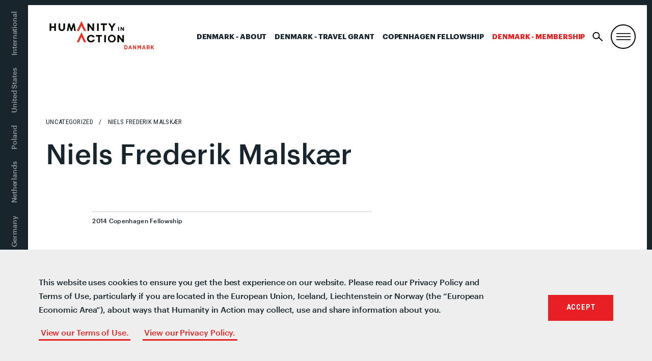

--- FILE ---
content_type: text/html; charset=UTF-8
request_url: https://humanityinaction.org/person/niels-frederik-malskaer/?lang=nl
body_size: 15244
content:
<!doctype html>
<!--[if lt IE 7]><html class="no-js no-svg ie ie6 lt-ie9 lt-ie8 lt-ie7" lang="nl-NL"> <![endif]-->
<!--[if IE 7]><html class="no-js no-svg ie ie7 lt-ie9 lt-ie8" lang="nl-NL"> <![endif]-->
<!--[if IE 8]><html class="no-js no-svg ie ie8 lt-ie9" lang="nl-NL"> <![endif]-->
<!--[if gt IE 8]><!--><html class="no-js no-svg" lang="nl-NL"> <!--<![endif]-->
<head>
	<meta charset="UTF-8" />
		<title>Niels Frederik Malskær - Humanity in Action</title>
		<link href="https://fonts.googleapis.com/css?family=Roboto+Condensed:400,600,700" rel="stylesheet">
	<link rel="stylesheet" href="/wp-content/themes/hia/assets/css/style.css?v=333" type="text/css" media="screen" />
	<link rel="stylesheet" href="/wp-content/themes/hia/assets/css/senior-fellows.css" type="text/css" media="screen" />
	<meta http-equiv="Content-Type" content="text/html; charset=UTF-8" />
	<meta http-equiv="X-UA-Compatible" content="IE=edge">
	<meta name="viewport" content="width=device-width, initial-scale=1">
	<link rel="author" href="https://humanityinaction.org/wp-content/themes/hia/humans.txt" />
	<link rel="pingback" href="https://humanityinaction.org/xmlrpc.php" />
	<link rel="profile" href="http://gmpg.org/xfn/11">
	<link rel="stylesheet" href="https://unpkg.com/leaflet@1.4.0/dist/leaflet.css"
	integrity="sha512-puBpdR0798OZvTTbP4A8Ix/l+A4dHDD0DGqYW6RQ+9jxkRFclaxxQb/SJAWZfWAkuyeQUytO7+7N4QKrDh+drA=="
	crossorigin=""/>
	<script src="https://unpkg.com/leaflet@1.4.0/dist/leaflet.js"
	integrity="sha512-QVftwZFqvtRNi0ZyCtsznlKSWOStnDORoefr1enyq5mVL4tmKB3S/EnC3rRJcxCPavG10IcrVGSmPh6Qw5lwrg=="
	crossorigin=""></script>
	<script type="text/javascript" src="https://www.gstatic.com/charts/loader.js"></script>
	<script type="text/javascript" src="https://ajax.googleapis.com/ajax/libs/jquery/3.3.1/jquery.min.js"></script>
	<script type="text/javascript" src="/wp-content/themes/hia/assets/js/vendor/jquery.waypoints.min.js"></script>
	<meta name='robots' content='index, follow, max-image-preview:large, max-snippet:-1, max-video-preview:-1' />
<link rel="alternate" hreflang="bs" href="https://humanityinaction.org/person/niels-frederik-malskaer/?lang=bs" />
<link rel="alternate" hreflang="nl" href="https://humanityinaction.org/person/niels-frederik-malskaer/?lang=nl" />
<link rel="alternate" hreflang="en" href="https://humanityinaction.org/person/niels-frederik-malskaer/" />
<link rel="alternate" hreflang="fr" href="https://humanityinaction.org/person/niels-frederik-malskaer/?lang=fr" />
<link rel="alternate" hreflang="de" href="https://humanityinaction.org/person/niels-frederik-malskaer/?lang=de" />
<link rel="alternate" hreflang="pl" href="https://humanityinaction.org/person/niels-frederik-malskaer/?lang=pl" />
<link rel="alternate" hreflang="x-default" href="https://humanityinaction.org/person/niels-frederik-malskaer/" />

	<!-- This site is optimized with the Yoast SEO plugin v26.8 - https://yoast.com/product/yoast-seo-wordpress/ -->
	<title>Niels Frederik Malskær - Humanity in Action</title>
	<link rel="canonical" href="https://humanityinaction.org/person/niels-frederik-malskaer/?lang=de" />
	<meta property="og:locale" content="nl_NL" />
	<meta property="og:type" content="article" />
	<meta property="og:title" content="Niels Frederik Malskær - Humanity in Action" />
	<meta property="og:url" content="https://humanityinaction.org/person/niels-frederik-malskaer/?lang=de" />
	<meta property="og:site_name" content="Humanity in Action" />
	<meta property="article:publisher" content="https://www.facebook.com/humanityinaction" />
	<meta property="og:image" content="https://humanityinaction.org/wp-content/uploads/2023/10/HIA-Logo-5.png" />
	<meta property="og:image:width" content="2224" />
	<meta property="og:image:height" content="643" />
	<meta property="og:image:type" content="image/png" />
	<meta name="twitter:card" content="summary_large_image" />
	<meta name="twitter:site" content="@HumanityAction" />
	<script type="application/ld+json" class="yoast-schema-graph">{"@context":"https://schema.org","@graph":[{"@type":"WebPage","@id":"https://humanityinaction.org/person/niels-frederik-malskaer/?lang=de","url":"https://humanityinaction.org/person/niels-frederik-malskaer/?lang=de","name":"Niels Frederik Malskær - Humanity in Action","isPartOf":{"@id":"https://humanityinaction.org/#website"},"datePublished":"2019-05-16T17:24:03+00:00","breadcrumb":{"@id":"https://humanityinaction.org/person/niels-frederik-malskaer/?lang=de#breadcrumb"},"inLanguage":"nl-NL","potentialAction":[{"@type":"ReadAction","target":["https://humanityinaction.org/person/niels-frederik-malskaer/?lang=de"]}]},{"@type":"BreadcrumbList","@id":"https://humanityinaction.org/person/niels-frederik-malskaer/?lang=de#breadcrumb","itemListElement":[{"@type":"ListItem","position":1,"name":"Home","item":"https://humanityinaction.org/"},{"@type":"ListItem","position":2,"name":"Niels Frederik Malskær"}]},{"@type":"WebSite","@id":"https://humanityinaction.org/#website","url":"https://humanityinaction.org/","name":"Humanity in Action","description":"simpleblogdescriptionhellog","publisher":{"@id":"https://humanityinaction.org/#organization"},"potentialAction":[{"@type":"SearchAction","target":{"@type":"EntryPoint","urlTemplate":"https://humanityinaction.org/?s={search_term_string}"},"query-input":{"@type":"PropertyValueSpecification","valueRequired":true,"valueName":"search_term_string"}}],"inLanguage":"nl-NL"},{"@type":"Organization","@id":"https://humanityinaction.org/#organization","name":"Humanity in Action","url":"https://humanityinaction.org/","logo":{"@type":"ImageObject","inLanguage":"nl-NL","@id":"https://humanityinaction.org/#/schema/logo/image/","url":"https://humanityinaction.org/wp-content/uploads/2019/08/HIA-Logo-International.png","contentUrl":"https://humanityinaction.org/wp-content/uploads/2019/08/HIA-Logo-International.png","width":1008,"height":658,"caption":"Humanity in Action"},"image":{"@id":"https://humanityinaction.org/#/schema/logo/image/"},"sameAs":["https://www.facebook.com/humanityinaction","https://x.com/HumanityAction","https://www.instagram.com/humanityaction","https://www.linkedin.com/company/humanity-in-action/about/","https://www.youtube.com/user/humanityinaction"]}]}</script>
	<!-- / Yoast SEO plugin. -->


<link rel='dns-prefetch' href='//humanityinaction.org' />
<link rel="alternate" type="application/rss+xml" title="Humanity in Action &raquo; feed" href="https://humanityinaction.org/feed/?lang=nl" />
<link rel="alternate" type="application/rss+xml" title="Humanity in Action &raquo; reacties feed" href="https://humanityinaction.org/comments/feed/?lang=nl" />
<link rel="alternate" title="oEmbed (JSON)" type="application/json+oembed" href="https://humanityinaction.org/wp-json/oembed/1.0/embed?url=https%3A%2F%2Fhumanityinaction.org%2Fperson%2Fniels-frederik-malskaer%2F%3Flang%3Dnl" />
<link rel="alternate" title="oEmbed (XML)" type="text/xml+oembed" href="https://humanityinaction.org/wp-json/oembed/1.0/embed?url=https%3A%2F%2Fhumanityinaction.org%2Fperson%2Fniels-frederik-malskaer%2F%3Flang%3Dnl&#038;format=xml" />
		<style>
			.lazyload,
			.lazyloading {
				max-width: 100%;
			}
		</style>
		<style id='wp-img-auto-sizes-contain-inline-css' type='text/css'>
img:is([sizes=auto i],[sizes^="auto," i]){contain-intrinsic-size:3000px 1500px}
/*# sourceURL=wp-img-auto-sizes-contain-inline-css */
</style>
<link rel='stylesheet' id='sbi_styles-css' href='https://humanityinaction.org/wp-content/plugins/instagram-feed-pro/css/sbi-styles.min.css?ver=5.12.9' type='text/css' media='all' />
<style id='wp-emoji-styles-inline-css' type='text/css'>

	img.wp-smiley, img.emoji {
		display: inline !important;
		border: none !important;
		box-shadow: none !important;
		height: 1em !important;
		width: 1em !important;
		margin: 0 0.07em !important;
		vertical-align: -0.1em !important;
		background: none !important;
		padding: 0 !important;
	}
/*# sourceURL=wp-emoji-styles-inline-css */
</style>
<style id='classic-theme-styles-inline-css' type='text/css'>
/*! This file is auto-generated */
.wp-block-button__link{color:#fff;background-color:#32373c;border-radius:9999px;box-shadow:none;text-decoration:none;padding:calc(.667em + 2px) calc(1.333em + 2px);font-size:1.125em}.wp-block-file__button{background:#32373c;color:#fff;text-decoration:none}
/*# sourceURL=/wp-includes/css/classic-themes.min.css */
</style>
<link rel='stylesheet' id='bb-tcs-editor-style-shared-css' href='https://humanityinaction.org/wp-content/themes/hia/editor-style-shared.css' type='text/css' media='all' />
<link rel='stylesheet' id='perfect-pullquotes-styles-css' href='https://humanityinaction.org/wp-content/plugins/perfect-pullquotes/perfect-pullquotes.css?ver=1.7.5' type='text/css' media='all' />
<link rel='stylesheet' id='search-filter-plugin-styles-css' href='https://humanityinaction.org/wp-content/plugins/search-filter-pro/public/assets/css/search-filter.min.css?ver=2.5.21' type='text/css' media='all' />
<link rel='stylesheet' id='UserAccessManagerLoginForm-css' href='https://humanityinaction.org/wp-content/plugins/user-access-manager/assets/css/uamLoginForm.css?ver=2.3.9' type='text/css' media='screen' />
<link rel='stylesheet' id='wp-pagenavi-css' href='https://humanityinaction.org/wp-content/plugins/wp-pagenavi/pagenavi-css.css?ver=2.70' type='text/css' media='all' />
<link rel='stylesheet' id='cookieconsent-css' href='https://humanityinaction.org/wp-content/plugins/ga-germanized/assets/css/cookieconsent.css?ver=3.1.1' type='text/css' media='all' />
<link rel='stylesheet' id='app-css' href='https://humanityinaction.org/wp-content/themes/hia/assets/css/style.css?ver=2.3.1' type='text/css' media='all' />
<link rel='stylesheet' id='appss-css' href='https://humanityinaction.org/wp-content/themes/hia/assets/css/style-add.css?ver=2.7.13' type='text/css' media='all' />
<script type="text/javascript" src="https://humanityinaction.org/wp-includes/js/jquery/jquery.min.js?ver=3.7.1" id="jquery-core-js"></script>
<script type="text/javascript" src="https://humanityinaction.org/wp-includes/js/jquery/jquery-migrate.min.js?ver=3.4.1" id="jquery-migrate-js"></script>
<script type="text/javascript" id="search-filter-plugin-build-js-extra">
/* <![CDATA[ */
var SF_LDATA = {"ajax_url":"https://humanityinaction.org/wp-admin/admin-ajax.php","home_url":"https://humanityinaction.org/?lang=nl","extensions":[]};
//# sourceURL=search-filter-plugin-build-js-extra
/* ]]> */
</script>
<script type="text/javascript" src="https://humanityinaction.org/wp-content/plugins/search-filter-pro/public/assets/js/search-filter-build.min.js?ver=2.5.21" id="search-filter-plugin-build-js"></script>
<script type="text/javascript" src="https://humanityinaction.org/wp-content/plugins/search-filter-pro/public/assets/js/chosen.jquery.min.js?ver=2.5.21" id="search-filter-plugin-chosen-js"></script>
<link rel="https://api.w.org/" href="https://humanityinaction.org/wp-json/" /><link rel="alternate" title="JSON" type="application/json" href="https://humanityinaction.org/wp-json/wp/v2/person/10296" /><link rel="EditURI" type="application/rsd+xml" title="RSD" href="https://humanityinaction.org/xmlrpc.php?rsd" />

<link rel='shortlink' href='https://humanityinaction.org/?p=10296&#038;lang=nl' />
        <script>
            var errorQueue = [];
            let timeout;

            var errorMessage = '';


            function isBot() {
                const bots = ['crawler', 'spider', 'baidu', 'duckduckgo', 'bot', 'googlebot', 'bingbot', 'facebook', 'slurp', 'twitter', 'yahoo'];
                const userAgent = navigator.userAgent.toLowerCase();
                return bots.some(bot => userAgent.includes(bot));
            }

            /*
            window.onerror = function(msg, url, line) {
            // window.addEventListener('error', function(event) {
                console.error("Linha 600");

                var errorMessage = [
                    'Message: ' + msg,
                    'URL: ' + url,
                    'Line: ' + line
                ].join(' - ');
                */


            // Captura erros síncronos e alguns assíncronos
            window.addEventListener('error', function(event) {
                var msg = event.message;
                if (msg === "Script error.") {
                    console.error("Script error detected - maybe problem cross-origin");
                    return;
                }
                errorMessage = [
                    'Message: ' + msg,
                    'URL: ' + event.filename,
                    'Line: ' + event.lineno
                ].join(' - ');
                if (isBot()) {
                    return;
                }
                errorQueue.push(errorMessage);
                handleErrorQueue();
            });

            // Captura rejeições de promessas
            window.addEventListener('unhandledrejection', function(event) {
                errorMessage = 'Promise Rejection: ' + (event.reason || 'Unknown reason');
                if (isBot()) {
                    return;
                }
                errorQueue.push(errorMessage);
                handleErrorQueue();
            });

            // Função auxiliar para gerenciar a fila de erros
            function handleErrorQueue() {
                if (errorQueue.length >= 5) {
                    sendErrorsToServer();
                } else {
                    clearTimeout(timeout);
                    timeout = setTimeout(sendErrorsToServer, 5000);
                }
            }





            function sendErrorsToServer() {
                if (errorQueue.length > 0) {
                    var message;
                    if (errorQueue.length === 1) {
                        // Se houver apenas um erro, mantenha o formato atual
                        message = errorQueue[0];
                    } else {
                        // Se houver múltiplos erros, use quebras de linha para separá-los
                        message = errorQueue.join('\n\n');
                    }
                    var xhr = new XMLHttpRequest();
                    var nonce = '45b86b6373';
                    var ajaxurl = 'https://humanityinaction.org/wp-admin/admin-ajax.php?action=bill_minozzi_js_error_catched&_wpnonce=45b86b6373';
                    xhr.open('POST', encodeURI(ajaxurl));
                    xhr.setRequestHeader('Content-Type', 'application/x-www-form-urlencoded');
                    xhr.onload = function() {
                        if (xhr.status === 200) {
                            // console.log('Success:', xhr.responseText);
                        } else {
                            console.log('Error:', xhr.status);
                        }
                    };
                    xhr.onerror = function() {
                        console.error('Request failed');
                    };
                    xhr.send('action=bill_minozzi_js_error_catched&_wpnonce=' + nonce + '&bill_js_error_catched=' + encodeURIComponent(message));
                    errorQueue = []; // Limpa a fila de erros após o envio
                }
            }

            function sendErrorsToServer() {
                if (errorQueue.length > 0) {
                    var message = errorQueue.join(' | ');
                    //console.error(message);
                    var xhr = new XMLHttpRequest();
                    var nonce = '45b86b6373';
                    var ajaxurl = 'https://humanityinaction.org/wp-admin/admin-ajax.php?action=bill_minozzi_js_error_catched&_wpnonce=45b86b6373'; // No need to esc_js here
                    xhr.open('POST', encodeURI(ajaxurl));
                    xhr.setRequestHeader('Content-Type', 'application/x-www-form-urlencoded');
                    xhr.onload = function() {
                        if (xhr.status === 200) {
                            //console.log('Success:::', xhr.responseText);
                        } else {
                            console.log('Error:', xhr.status);
                        }
                    };
                    xhr.onerror = function() {
                        console.error('Request failed');
                    };
                    xhr.send('action=bill_minozzi_js_error_catched&_wpnonce=' + nonce + '&bill_js_error_catched=' + encodeURIComponent(message));
                    errorQueue = []; // Clear the error queue after sending
                }
            }

            function sendErrorsToServer() {
                if (errorQueue.length > 0) {
                    var message = errorQueue.join('\n\n'); // Usa duas quebras de linha como separador
                    var xhr = new XMLHttpRequest();
                    var nonce = '45b86b6373';
                    var ajaxurl = 'https://humanityinaction.org/wp-admin/admin-ajax.php?action=bill_minozzi_js_error_catched&_wpnonce=45b86b6373';
                    xhr.open('POST', encodeURI(ajaxurl));
                    xhr.setRequestHeader('Content-Type', 'application/x-www-form-urlencoded');
                    xhr.onload = function() {
                        if (xhr.status === 200) {
                            // console.log('Success:', xhr.responseText);
                        } else {
                            console.log('Error:', xhr.status);
                        }
                    };
                    xhr.onerror = function() {
                        console.error('Request failed');
                    };
                    xhr.send('action=bill_minozzi_js_error_catched&_wpnonce=' + nonce + '&bill_js_error_catched=' + encodeURIComponent(message));
                    errorQueue = []; // Limpa a fila de erros após o envio
                }
            }
            window.addEventListener('beforeunload', sendErrorsToServer);
        </script>
<meta name="generator" content="WPML ver:4.8.6 stt:6,38,1,4,3,41;" />
		<script type="text/javascript">
            var ajaxurl = 'https://humanityinaction.org/wp-admin/admin-ajax.php';
		</script>
		<!-- Missing Google Analytics ID or Analytics Integration disabled -->		<script>
			document.documentElement.className = document.documentElement.className.replace('no-js', 'js');
		</script>
				<style>
			.no-js img.lazyload {
				display: none;
			}

			figure.wp-block-image img.lazyloading {
				min-width: 150px;
			}

			.lazyload,
			.lazyloading {
				--smush-placeholder-width: 100px;
				--smush-placeholder-aspect-ratio: 1/1;
				width: var(--smush-image-width, var(--smush-placeholder-width)) !important;
				aspect-ratio: var(--smush-image-aspect-ratio, var(--smush-placeholder-aspect-ratio)) !important;
			}

						.lazyload, .lazyloading {
				opacity: 0;
			}

			.lazyloaded {
				opacity: 1;
				transition: opacity 400ms;
				transition-delay: 0ms;
			}

					</style>
		<link rel="icon" href="https://humanityinaction.org/wp-content/uploads/2022/07/cropped-double_chevron_icon-32x32.png" sizes="32x32" />
<link rel="icon" href="https://humanityinaction.org/wp-content/uploads/2022/07/cropped-double_chevron_icon-192x192.png" sizes="192x192" />
<link rel="apple-touch-icon" href="https://humanityinaction.org/wp-content/uploads/2022/07/cropped-double_chevron_icon-180x180.png" />
<meta name="msapplication-TileImage" content="https://humanityinaction.org/wp-content/uploads/2022/07/cropped-double_chevron_icon-270x270.png" />
<!-- Google Tag Manager -->
<script>(function(w,d,s,l,i){w[l]=w[l]||[];w[l].push({'gtm.start':
new Date().getTime(),event:'gtm.js'});var f=d.getElementsByTagName(s)[0],
j=d.createElement(s),dl=l!='dataLayer'?'&l='+l:'';j.async=true;j.src=
'https://www.googletagmanager.com/gtm.js?id='+i+dl;f.parentNode.insertBefore(j,f);
})(window,document,'script','dataLayer','GTM-W7WNBQJ');</script>
<!-- End Google Tag Manager -->


<!--google-site-verification-->
<meta name="google-site-verification" content="ST5LZIWlOo1lOuiXnQAFTC6xNLRu6kxKK8ZbB_1Wf6s" />
<!--End-google-site-verification-->		<style type="text/css" id="wp-custom-css">
			html {
  scroll-behavior: smooth;
}
body .image-w-shadow {
    margin-top: 0%;
}
.search-result .u-link-all-container:not(.row) {
	display: flex;
	gap: 40px;
}
.search-result {
	border-top: none;
}
.search-result .u-link-all-container .list-item-image .image-container{
	 width: 400px;
    height: 350px;
    overflow: hidden;
    display: flex;
    justify-content: center;
    align-items: center;
	  padding: 0 25px 25px 0;
  }
.search-result .u-link-all-container .list-item-image .image-container img{
	width: 100%;
	height: 100%;
	object-fit: cover;
	object-position: center;
}

.search-result .u-link-all-container .list-item-content{
    width: calc(100% - 195px);
    display: flex;
    flex-direction: column;
    gap: 20px;
}
/* footer  for who we are page-id-1394 */
.footer-top.wrapper .give p{
	display:flex!important;
}
.footer-top.wrapper .col-mobile.col-md-6.give{
display:flex;
flex-direction:column;
}
.footer-top.wrapper .give .cta.box {
	order:2;
}
.footer-top.wrapper .give p:nth-child(5) {
	order:4;
}
.footer-top.wrapper .give p:nth-child(6) {
	order:3;
}

@media screen and (max-width: 768px) {
	
.search-result .u-link-all-container .list-item-image .image-container{
		width: 100%;
    height: 100%;
	  aspect-ratio: 16 / 14;
  }
.search-result .u-link-all-container .list-item-image{
		width: 100%;
    height: 100%;
  }
.search-result .u-link-all-container:not(.row) {
    flex-direction: column;
}
.search-result .u-link-all-container .list-item-content {
    width: 100%;
}
	.archive-content .search-filter-results .search-result {
    padding: 20px 30px 40px 0;
	}
}

.m-site-header__toggle:not(#search-toggle) {
	border: 2px solid #000;
	border-radius: 50%;
}
body .nav-international .nav-wrapper ul li.is-active:before, body .nav-international .nav-wrapper ul li.is-active:after {
	content: none;
}
body .nav-international .nav-wrapper ul li {
	padding: 12px 14px;
}
@media (max-width: 1179px) {
	body .nav-primary {
		display: block;
	}
	body .nav-primary li:not(:last-child) {
		display: none !important;
	}
}
@media(max-width:1023px) {
	.nav-primary {
		padding-right: 50px !important;
	}
}

li.col-xs:has(.twitter) {
    display: none;
}

@media (max-width: 1023px) {
	body .nav-international .nav-wrapper ul li:first-of-type {
		padding-left: 66px !important;
	}
}

@media only screen and (min-width: 1024px){
	body .header {
		min-height: auto;
	}
}

@media only screen and (min-width: 640px) {
	.slideshow-wrapper {
		margin-bottom: 0;
	}
}

.lazyload, .lazyloading {
	opacity: 1 !important;
}

body .nav-international .nav-wrapper ul li.is-active {
	background: #E22424 !important;
}		</style>
		
	<script type="text/javascript" src="/wp-content/themes/hia/assets/js/vendor/slick.min.js"></script>
	<link rel="apple-touch-icon" sizes="180x180" href="/wp-content/themes/hia/assets/images/favicon/apple-touch-icon.png">
<link rel="icon" type="image/png" sizes="32x32" href="/wp-content/themes/hia/assets/images/favicon/favicon-32x32.png">
<link rel="icon" type="image/png" sizes="16x16" href="/wp-content/themes/hia/assets/images/favicon/favicon-16x16.png">
<link rel="manifest" href="/wp-content/themes/hia/assets/images/favicon/site.webmanifest">
<link rel="mask-icon" href="/wp-content/themes/hia/assets/images/favicon/safari-pinned-tab.svg" color="#E22424">
<link rel="shortcut icon" href="/wp-content/themes/hia/assets/images/favicon/favicon.ico">
<meta name="msapplication-TileColor" content="#303030">
<meta name="msapplication-TileImage" content="/wp-content/themes/hia/assets/images/favicon/mstile-150x150.png">
<meta name="msapplication-config" content="/wp-content/themes/hia/assets/images/favicon/browserconfig.xml">
<meta name="theme-color" content="#ffffff"><style id='global-styles-inline-css' type='text/css'>
:root{--wp--preset--aspect-ratio--square: 1;--wp--preset--aspect-ratio--4-3: 4/3;--wp--preset--aspect-ratio--3-4: 3/4;--wp--preset--aspect-ratio--3-2: 3/2;--wp--preset--aspect-ratio--2-3: 2/3;--wp--preset--aspect-ratio--16-9: 16/9;--wp--preset--aspect-ratio--9-16: 9/16;--wp--preset--color--black: #000000;--wp--preset--color--cyan-bluish-gray: #abb8c3;--wp--preset--color--white: #ffffff;--wp--preset--color--pale-pink: #f78da7;--wp--preset--color--vivid-red: #cf2e2e;--wp--preset--color--luminous-vivid-orange: #ff6900;--wp--preset--color--luminous-vivid-amber: #fcb900;--wp--preset--color--light-green-cyan: #7bdcb5;--wp--preset--color--vivid-green-cyan: #00d084;--wp--preset--color--pale-cyan-blue: #8ed1fc;--wp--preset--color--vivid-cyan-blue: #0693e3;--wp--preset--color--vivid-purple: #9b51e0;--wp--preset--gradient--vivid-cyan-blue-to-vivid-purple: linear-gradient(135deg,rgb(6,147,227) 0%,rgb(155,81,224) 100%);--wp--preset--gradient--light-green-cyan-to-vivid-green-cyan: linear-gradient(135deg,rgb(122,220,180) 0%,rgb(0,208,130) 100%);--wp--preset--gradient--luminous-vivid-amber-to-luminous-vivid-orange: linear-gradient(135deg,rgb(252,185,0) 0%,rgb(255,105,0) 100%);--wp--preset--gradient--luminous-vivid-orange-to-vivid-red: linear-gradient(135deg,rgb(255,105,0) 0%,rgb(207,46,46) 100%);--wp--preset--gradient--very-light-gray-to-cyan-bluish-gray: linear-gradient(135deg,rgb(238,238,238) 0%,rgb(169,184,195) 100%);--wp--preset--gradient--cool-to-warm-spectrum: linear-gradient(135deg,rgb(74,234,220) 0%,rgb(151,120,209) 20%,rgb(207,42,186) 40%,rgb(238,44,130) 60%,rgb(251,105,98) 80%,rgb(254,248,76) 100%);--wp--preset--gradient--blush-light-purple: linear-gradient(135deg,rgb(255,206,236) 0%,rgb(152,150,240) 100%);--wp--preset--gradient--blush-bordeaux: linear-gradient(135deg,rgb(254,205,165) 0%,rgb(254,45,45) 50%,rgb(107,0,62) 100%);--wp--preset--gradient--luminous-dusk: linear-gradient(135deg,rgb(255,203,112) 0%,rgb(199,81,192) 50%,rgb(65,88,208) 100%);--wp--preset--gradient--pale-ocean: linear-gradient(135deg,rgb(255,245,203) 0%,rgb(182,227,212) 50%,rgb(51,167,181) 100%);--wp--preset--gradient--electric-grass: linear-gradient(135deg,rgb(202,248,128) 0%,rgb(113,206,126) 100%);--wp--preset--gradient--midnight: linear-gradient(135deg,rgb(2,3,129) 0%,rgb(40,116,252) 100%);--wp--preset--font-size--small: 13px;--wp--preset--font-size--medium: 20px;--wp--preset--font-size--large: 36px;--wp--preset--font-size--x-large: 42px;--wp--preset--spacing--20: 0.44rem;--wp--preset--spacing--30: 0.67rem;--wp--preset--spacing--40: 1rem;--wp--preset--spacing--50: 1.5rem;--wp--preset--spacing--60: 2.25rem;--wp--preset--spacing--70: 3.38rem;--wp--preset--spacing--80: 5.06rem;--wp--preset--shadow--natural: 6px 6px 9px rgba(0, 0, 0, 0.2);--wp--preset--shadow--deep: 12px 12px 50px rgba(0, 0, 0, 0.4);--wp--preset--shadow--sharp: 6px 6px 0px rgba(0, 0, 0, 0.2);--wp--preset--shadow--outlined: 6px 6px 0px -3px rgb(255, 255, 255), 6px 6px rgb(0, 0, 0);--wp--preset--shadow--crisp: 6px 6px 0px rgb(0, 0, 0);}:where(.is-layout-flex){gap: 0.5em;}:where(.is-layout-grid){gap: 0.5em;}body .is-layout-flex{display: flex;}.is-layout-flex{flex-wrap: wrap;align-items: center;}.is-layout-flex > :is(*, div){margin: 0;}body .is-layout-grid{display: grid;}.is-layout-grid > :is(*, div){margin: 0;}:where(.wp-block-columns.is-layout-flex){gap: 2em;}:where(.wp-block-columns.is-layout-grid){gap: 2em;}:where(.wp-block-post-template.is-layout-flex){gap: 1.25em;}:where(.wp-block-post-template.is-layout-grid){gap: 1.25em;}.has-black-color{color: var(--wp--preset--color--black) !important;}.has-cyan-bluish-gray-color{color: var(--wp--preset--color--cyan-bluish-gray) !important;}.has-white-color{color: var(--wp--preset--color--white) !important;}.has-pale-pink-color{color: var(--wp--preset--color--pale-pink) !important;}.has-vivid-red-color{color: var(--wp--preset--color--vivid-red) !important;}.has-luminous-vivid-orange-color{color: var(--wp--preset--color--luminous-vivid-orange) !important;}.has-luminous-vivid-amber-color{color: var(--wp--preset--color--luminous-vivid-amber) !important;}.has-light-green-cyan-color{color: var(--wp--preset--color--light-green-cyan) !important;}.has-vivid-green-cyan-color{color: var(--wp--preset--color--vivid-green-cyan) !important;}.has-pale-cyan-blue-color{color: var(--wp--preset--color--pale-cyan-blue) !important;}.has-vivid-cyan-blue-color{color: var(--wp--preset--color--vivid-cyan-blue) !important;}.has-vivid-purple-color{color: var(--wp--preset--color--vivid-purple) !important;}.has-black-background-color{background-color: var(--wp--preset--color--black) !important;}.has-cyan-bluish-gray-background-color{background-color: var(--wp--preset--color--cyan-bluish-gray) !important;}.has-white-background-color{background-color: var(--wp--preset--color--white) !important;}.has-pale-pink-background-color{background-color: var(--wp--preset--color--pale-pink) !important;}.has-vivid-red-background-color{background-color: var(--wp--preset--color--vivid-red) !important;}.has-luminous-vivid-orange-background-color{background-color: var(--wp--preset--color--luminous-vivid-orange) !important;}.has-luminous-vivid-amber-background-color{background-color: var(--wp--preset--color--luminous-vivid-amber) !important;}.has-light-green-cyan-background-color{background-color: var(--wp--preset--color--light-green-cyan) !important;}.has-vivid-green-cyan-background-color{background-color: var(--wp--preset--color--vivid-green-cyan) !important;}.has-pale-cyan-blue-background-color{background-color: var(--wp--preset--color--pale-cyan-blue) !important;}.has-vivid-cyan-blue-background-color{background-color: var(--wp--preset--color--vivid-cyan-blue) !important;}.has-vivid-purple-background-color{background-color: var(--wp--preset--color--vivid-purple) !important;}.has-black-border-color{border-color: var(--wp--preset--color--black) !important;}.has-cyan-bluish-gray-border-color{border-color: var(--wp--preset--color--cyan-bluish-gray) !important;}.has-white-border-color{border-color: var(--wp--preset--color--white) !important;}.has-pale-pink-border-color{border-color: var(--wp--preset--color--pale-pink) !important;}.has-vivid-red-border-color{border-color: var(--wp--preset--color--vivid-red) !important;}.has-luminous-vivid-orange-border-color{border-color: var(--wp--preset--color--luminous-vivid-orange) !important;}.has-luminous-vivid-amber-border-color{border-color: var(--wp--preset--color--luminous-vivid-amber) !important;}.has-light-green-cyan-border-color{border-color: var(--wp--preset--color--light-green-cyan) !important;}.has-vivid-green-cyan-border-color{border-color: var(--wp--preset--color--vivid-green-cyan) !important;}.has-pale-cyan-blue-border-color{border-color: var(--wp--preset--color--pale-cyan-blue) !important;}.has-vivid-cyan-blue-border-color{border-color: var(--wp--preset--color--vivid-cyan-blue) !important;}.has-vivid-purple-border-color{border-color: var(--wp--preset--color--vivid-purple) !important;}.has-vivid-cyan-blue-to-vivid-purple-gradient-background{background: var(--wp--preset--gradient--vivid-cyan-blue-to-vivid-purple) !important;}.has-light-green-cyan-to-vivid-green-cyan-gradient-background{background: var(--wp--preset--gradient--light-green-cyan-to-vivid-green-cyan) !important;}.has-luminous-vivid-amber-to-luminous-vivid-orange-gradient-background{background: var(--wp--preset--gradient--luminous-vivid-amber-to-luminous-vivid-orange) !important;}.has-luminous-vivid-orange-to-vivid-red-gradient-background{background: var(--wp--preset--gradient--luminous-vivid-orange-to-vivid-red) !important;}.has-very-light-gray-to-cyan-bluish-gray-gradient-background{background: var(--wp--preset--gradient--very-light-gray-to-cyan-bluish-gray) !important;}.has-cool-to-warm-spectrum-gradient-background{background: var(--wp--preset--gradient--cool-to-warm-spectrum) !important;}.has-blush-light-purple-gradient-background{background: var(--wp--preset--gradient--blush-light-purple) !important;}.has-blush-bordeaux-gradient-background{background: var(--wp--preset--gradient--blush-bordeaux) !important;}.has-luminous-dusk-gradient-background{background: var(--wp--preset--gradient--luminous-dusk) !important;}.has-pale-ocean-gradient-background{background: var(--wp--preset--gradient--pale-ocean) !important;}.has-electric-grass-gradient-background{background: var(--wp--preset--gradient--electric-grass) !important;}.has-midnight-gradient-background{background: var(--wp--preset--gradient--midnight) !important;}.has-small-font-size{font-size: var(--wp--preset--font-size--small) !important;}.has-medium-font-size{font-size: var(--wp--preset--font-size--medium) !important;}.has-large-font-size{font-size: var(--wp--preset--font-size--large) !important;}.has-x-large-font-size{font-size: var(--wp--preset--font-size--x-large) !important;}
/*# sourceURL=global-styles-inline-css */
</style>
</head>


<body class="wp-singular person-template-default single single-person postid-10296 wp-theme-hia" data-template="base.twig">
        <a class="skip-to-content u-sr-only" href="#content">Ga naar de inhoud</a>
    <div class="body-border">
            <div class="nav-international js-scroll-reveal-trigger js-scroll-reveal-trigger--initial">
                    <div class="nav-background"></div>
                    <nav aria-labelledby="country-navigation-title">
	<h2 id="country-navigation-title" class="u-sr-only">Country Navigation</h2>

	<div class="nav-wrapper">
		<button class="nav-overflow-arrows nav-overflow-arrows--top">
			<span class="u-sr-only">Scroll Navigation Up</span>
				<img data-src="/wp-content/themes/hia/assets/images/hia-arrow.png" aria-hidden="true" alt="" src="[data-uri]" class="lazyload" style="--smush-placeholder-width: 192px; --smush-placeholder-aspect-ratio: 192/192;" />
				<img data-src="/wp-content/themes/hia/assets/images/hia-arrow.png" aria-hidden="true" alt="" src="[data-uri]" class="lazyload" style="--smush-placeholder-width: 192px; --smush-placeholder-aspect-ratio: 192/192;" />
		</button>
		<ul class="row">
							<li class=" menu-item menu-item-type-post_type menu-item-object-page menu-item-home menu-item-737 ">
					<a target="" href="https://humanityinaction.org/?lang=en">International</a>
				</li>
							<li class=" menu-item menu-item-type-post_type menu-item-object-country menu-item-739 ">
					<a target="" href="https://humanityinaction.org/country/usa/?lang=en">United States</a>
				</li>
							<li class=" menu-item menu-item-type-post_type menu-item-object-country menu-item-705 ">
					<a target="" href="https://humanityinaction.org/country/poland/?lang=en">Poland</a>
				</li>
							<li class=" menu-item menu-item-type-post_type menu-item-object-country menu-item-706 ">
					<a target="" href="https://humanityinaction.org/country/the-netherlands/">Netherlands</a>
				</li>
							<li class=" menu-item menu-item-type-post_type menu-item-object-country menu-item-708 ">
					<a target="" href="https://humanityinaction.org/country/germany/?lang=en">Germany</a>
				</li>
							<li class=" menu-item menu-item-type-post_type menu-item-object-country menu-item-707 is-active">
					<a target="" href="https://humanityinaction.org/country/denmark/?lang=en">Denmark</a>
				</li>
							<li class=" menu-item menu-item-type-post_type menu-item-object-country menu-item-703 ">
					<a target="" href="https://humanityinaction.org/country/bosnia-herzegovina/?lang=en">Bosnia &#038; Herzegovina</a>
				</li>
					</ul>
		<button class="nav-overflow-arrows nav-overflow-arrows--bottom">
			<span class="u-sr-only">Scroll Navigation Down</span>
			<img data-src="/wp-content/themes/hia/assets/images/hia-arrow.png" aria-hidden="true" alt="" src="[data-uri]" class="lazyload" style="--smush-placeholder-width: 192px; --smush-placeholder-aspect-ratio: 192/192;" />
			<img data-src="/wp-content/themes/hia/assets/images/hia-arrow.png" aria-hidden="true" alt="" src="[data-uri]" class="lazyload" style="--smush-placeholder-width: 192px; --smush-placeholder-aspect-ratio: 192/192;" />
		</button>
	</div>

</nav>

                </div>
        <header class="header js-scroll-reveal-trigger js-scroll-reveal-trigger--initial">
                        <div class="wrapper row">
                <div class="hdr-logo">
                    <a class="hdr-logo-link" href="https://humanityinaction.org/country/denmark/?lang=nl" rel="home">
                                               <img data-src="https://humanityinaction.org/wp-content/uploads/2019/08/HIA-Logo-Denmark.png" style="--smush-placeholder-width: 1903px; --smush-placeholder-aspect-ratio: 1903/627;margin-top: 20px;" alt="Humanity in Action - Denmark Logo" src="[data-uri]" class="lazyload" />
                                            </a>
                </div>
                <nav id="nav-main" class="nav-main col-xs row """ aria-labelledby="primary-navigation-title">
                    <h2 id="primary-navigation-title" class="u-sr-only">Primary Navigation</h2>
                                        	<ul class="row col-xs nav-primary" aria-labelledby="primary-navigation-title">
			<li class=" menu-item menu-item-type-post_type menu-item-object-page menu-item-4918 menu-item-has-children col-xs js-scroll-reveal-slide-up" ani-delay="3">
			<a target="" href="https://humanityinaction.org/denmark-about/?lang=nl">Denmark - About</a>
		</li>
			<li class=" menu-item menu-item-type-post_type menu-item-object-page menu-item-59180 menu-item-has-children col-xs js-scroll-reveal-slide-up" ani-delay="4">
			<a target="" href="https://humanityinaction.org/denmark-activities/denmark-travel-grant/?lang=nl">Denmark - Travel Grant</a>
		</li>
			<li class=" menu-item menu-item-type-post_type menu-item-object-page menu-item-87234 menu-item-has-children col-xs js-scroll-reveal-slide-up" ani-delay="5">
			<a target="" href="https://humanityinaction.org/copenhagen-fellowship/?lang=nl">Copenhagen Fellowship</a>
		</li>
			<li class=" menu-item menu-item-type-post_type menu-item-object-page menu-item-15443 col-xs js-scroll-reveal-slide-up" ani-delay="6">
			<a target="" href="https://humanityinaction.org/copenhagen-fellowship/hosts/?lang=nl">Denmark — Host Families</a>
		</li>
			<li class=" menu-item menu-item-type-post_type menu-item-object-page menu-item-87230 menu-item-has-children col-xs js-scroll-reveal-slide-up" ani-delay="7">
			<a target="" href="https://humanityinaction.org/copenhagen-fellowship/copenhagen-fellows-past-and-present/?lang=nl">Copenhagen Fellows past and present</a>
		</li>
			<li class=" menu-item menu-item-type-post_type menu-item-object-page menu-item-122822 menu-item-has-children col-xs js-scroll-reveal-slide-up" ani-delay="8">
			<a target="" href="https://humanityinaction.org/denmark-activities/teaching-academy/?lang=nl">Teaching Academy</a>
		</li>
			<li class=" menu-item menu-item-type-post_type menu-item-object-page menu-item-50680 menu-item-has-children col-xs js-scroll-reveal-slide-up" ani-delay="9">
			<a target="" href="https://humanityinaction.org/denmark-activities/?lang=nl">Denmark - Activities</a>
		</li>
			<li class=" menu-item menu-item-type-post_type menu-item-object-page menu-item-1060 col-xs js-scroll-reveal-slide-up" ani-delay="10">
			<a target="" href="https://humanityinaction.org/action-projects-denmark/?lang=nl">Action Projects - Denmark</a>
		</li>
			<li class=" menu-item menu-item-type-post_type menu-item-object-page menu-item-2020 col-xs js-scroll-reveal-slide-up" ani-delay="11">
			<a target="" href="https://humanityinaction.org/knowledge-denmark/?lang=nl">Knowledge - Denmark</a>
		</li>
			<li class=" menu-item menu-item-type-post_type menu-item-object-page menu-item-1061 col-xs js-scroll-reveal-slide-up" ani-delay="12">
			<a target="" href="https://humanityinaction.org/news-events-denmark/?lang=nl">News & Events - Denmark</a>
		</li>
			<li class=" menu-item menu-item-type-post_type menu-item-object-page menu-item-4924 col-xs js-scroll-reveal-slide-up" ani-delay="13">
			<a target="" href="https://humanityinaction.org/denmark-contact/?lang=nl">Denmark - Contact</a>
		</li>
			<li class=" menu-item menu-item-type-post_type menu-item-object-page menu-item-52540 col-xs js-scroll-reveal-slide-up" ani-delay="14">
			<a target="" href="https://humanityinaction.org/denmark-about/membership/?lang=nl">Denmark - Membership</a>
		</li>
		</ul>
                    
		                <div class="nav-secondary row">
                            

                            		                    


<h2 id="secondary-navigation-title" class="u-sr-only">Search and Menu</h2>
<ul class="m-site-header__additional-nav" aria-labelledby="secondary-navigation-title">
  <li class="search">
    <button id="search-toggle" aria-label="Search" class="m-site-header m-site-header__toggle m-site-header__toggle--search js-modal-toggle" data-modalid="modal--additional-nav" data-modalclosedelay="300">
      <svg class="u-fill-black" width="16px" height="16px" viewBox="0 0 16 16" version="1.1" xmlns="http://www.w3.org/2000/svg" xmlns:xlink="http://www.w3.org/1999/xlink">
  <title>Search</title>
  <path d="M5.625,10 C7.48896103,10 9,8.48896103 9,6.625 C9,4.76103897 7.48896103,3.25 5.625,3.25 C3.76103897,3.25 2.25,4.76103897 2.25,6.625 C2.25,8.48896103 3.76103897,10 5.625,10 Z M9.72392542,8.76933127 L14.2454437,13.2908496 L13.2908496,14.2454437 L8.91799347,9.87258763 C8.07930793,10.7229255 6.91370639,11.25 5.625,11.25 C3.07068303,11.25 1,9.17931697 1,6.625 C1,4.07068303 3.07068303,2 5.625,2 C8.17931697,2 10.25,4.07068303 10.25,6.625 C10.25,7.39888227 10.0599299,8.12837128 9.72392542,8.76933127 Z"></path>
</svg>
    </button>
  </li>
  <li>
    <button aria-label="Menu, Utility, and Connect" class="m-site-header m-site-header__toggle m-site-header__toggle--more js-modal-toggle" data-modalid="modal--additional-nav" data-modalclosedelay="0">
      <div class="u-hamburger">
  <span></span>
  <span></span>
  <span></span>
</div>
    </button>
  </li>
</ul>


<section id="modal--additional-nav" class="c-modal c-modal--sidebar" role="dialog" aria-modal="false" aria-hidden="true" aria-labelledby="additional-navigation-title">
            <div class="sticky-location">
            <div class="sticky-location-indicator">
                <p>Denmark</p>
            </div>
        </div>
      <nav class="c-modal__contents">
    <h1 id="additional-navigation-title" class="u-sr-only">Menu, Utility, and Connect</h1>
    <div class="c-modal-top row">
      <button class="js-modal-toggle" data-modalid="modal--additional-nav" aria-label="Close Menu, Utility, and Connect" data-modalclosedelay="0">
        <svg width="19px" height="18px" viewBox="0 0 19 18" version="1.1" xmlns="http://www.w3.org/2000/svg" xmlns:xlink="http://www.w3.org/1999/xlink">
    <title>Close</title>
    <g id="ico-/-x" stroke="none" stroke-width="1" fill="none" fill-rule="evenodd" stroke-linecap="square">
        <path d="M-2,9 L21,9" id="Line-3" stroke="#FFFFFF" stroke-width="2" transform="translate(9.500000, 9.000000) rotate(-45.000000) translate(-9.500000, -9.000000) "></path>
        <path d="M-2,9 L21,9" id="Line-3" stroke="#FFFFFF" stroke-width="2" transform="translate(9.500000, 9.000000) rotate(-315.000000) translate(-9.500000, -9.000000) "></path>
    </g>
</svg>      </button>
      <div class="c-modal-search col-xs-12 col-lg-11">
        <div>
                      <form data-sf-form-id='7153' data-is-rtl='0' data-maintain-state='' data-results-url='/site-search/?lang=nl' data-ajax-url='https://humanityinaction.org/?sfid=7153&amp;sf_action=get_data&amp;lang=nl&amp;sf_data=results' data-ajax-form-url='https://humanityinaction.org/?sfid=7153&amp;sf_action=get_data&amp;sf_data=form&amp;lang=nl' data-display-result-method='shortcode' data-use-history-api='1' data-template-loaded='0' data-lang-code='nl' data-ajax='1' data-ajax-data-type='json' data-ajax-links-selector='.pagination a' data-ajax-target='#search-filter-results-7153' data-ajax-pagination-type='normal' data-update-ajax-url='1' data-only-results-ajax='1' data-scroll-to-pos='0' data-init-paged='1' data-auto-update='1' action='/site-search/?lang=nl' method='post' class='searchandfilter' id='search-filter-form-7153' autocomplete='off' data-instance-count='1'><ul><li class="sf-field-search" data-sf-field-name="search" data-sf-field-type="search" data-sf-field-input-type="">		<label>
				   			<span class="screen-reader-text">Search</span><input placeholder="Search" name="_sf_search[]" class="sf-input-text" type="text" value="" title="Search"></label>		</li></ul></form>
                  </div>
        <svg class="u-fill-black" width="16px" height="16px" viewBox="0 0 16 16" version="1.1" xmlns="http://www.w3.org/2000/svg" xmlns:xlink="http://www.w3.org/1999/xlink">
  <title>Search</title>
  <path d="M5.625,10 C7.48896103,10 9,8.48896103 9,6.625 C9,4.76103897 7.48896103,3.25 5.625,3.25 C3.76103897,3.25 2.25,4.76103897 2.25,6.625 C2.25,8.48896103 3.76103897,10 5.625,10 Z M9.72392542,8.76933127 L14.2454437,13.2908496 L13.2908496,14.2454437 L8.91799347,9.87258763 C8.07930793,10.7229255 6.91370639,11.25 5.625,11.25 C3.07068303,11.25 1,9.17931697 1,6.625 C1,4.07068303 3.07068303,2 5.625,2 C8.17931697,2 10.25,4.07068303 10.25,6.625 C10.25,7.39888227 10.0599299,8.12837128 9.72392542,8.76933127 Z"></path>
</svg>
      </div>
    </div>
    <div class="c-modal-nav row">
                <h2 id="modal-main-menu-title" class="u-sr-only">Menu</h2>
    <ul class="parent-nav" aria-labelledby="modal-main-menu-title">
                    <li class="parent-item  menu-item menu-item-type-post_type menu-item-object-page menu-item-4918 menu-item-has-children col-xs-12 col-lg">
                <a class="parent-link" target="" href="https://humanityinaction.org/denmark-about/?lang=nl">Denmark - About</a>
                                    <div class="menu-w-border row">
                        <div class="border col-xs-1"></div>
                        <ul class="col-xs-10 child-nav">
                                                            <li class="child-item  menu-item menu-item-type-post_type menu-item-object-page menu-item-4925">
                                    <a class="child-link" href="https://humanityinaction.org/denmark-about/mission/?lang=nl">Denmark - Mission</a>
                                </li>
                                                            <li class="child-item  menu-item menu-item-type-post_type menu-item-object-page menu-item-50869">
                                    <a class="child-link" href="https://humanityinaction.org/denmark-about/membership/?lang=nl">Denmark - Membership</a>
                                </li>
                                                            <li class="child-item  menu-item menu-item-type-post_type menu-item-object-page menu-item-44907">
                                    <a class="child-link" href="https://humanityinaction.org/denmark-about/senior-fellows/?lang=nl">Denmark - Senior Fellows</a>
                                </li>
                                                            <li class="child-item  menu-item menu-item-type-post_type menu-item-object-page menu-item-4919">
                                    <a class="child-link" href="https://humanityinaction.org/denmark-about/governance/?lang=nl">Denmark - Governance</a>
                                </li>
                                                            <li class="child-item  menu-item menu-item-type-post_type menu-item-object-page menu-item-4920">
                                    <a class="child-link" href="https://humanityinaction.org/denmark-about/team/?lang=nl">Denmark - Team</a>
                                </li>
                                                            <li class="child-item  menu-item menu-item-type-post_type menu-item-object-page menu-item-98345">
                                    <a class="child-link" href="https://humanityinaction.org/our-ombudsperson-2/?lang=nl">Our Ombudsperson</a>
                                </li>
                                                            <li class="child-item  menu-item menu-item-type-post_type menu-item-object-page menu-item-4923">
                                    <a class="child-link" href="https://humanityinaction.org/denmark-about/reports/?lang=nl">Denmark - Reports</a>
                                </li>
                                                            <li class="child-item  menu-item menu-item-type-post_type menu-item-object-page menu-item-4921">
                                    <a class="child-link" href="https://humanityinaction.org/denmark-about/supporters/?lang=nl">Denmark - Supporters</a>
                                </li>
                                                            <li class="child-item  menu-item menu-item-type-post_type menu-item-object-page menu-item-147252">
                                    <a class="child-link" href="https://humanityinaction.org/denmark-about/financial-accounts/?lang=nl">Financial accounts</a>
                                </li>
                                                    </ul>
                    </div>
                            </li>
                    <li class="parent-item  menu-item menu-item-type-post_type menu-item-object-page menu-item-59180 menu-item-has-children col-xs-12 col-lg">
                <a class="parent-link" target="" href="https://humanityinaction.org/denmark-activities/denmark-travel-grant/?lang=nl">Denmark - Travel Grant</a>
                                    <div class="menu-w-border row">
                        <div class="border col-xs-1"></div>
                        <ul class="col-xs-10 child-nav">
                                                            <li class="child-item  menu-item menu-item-type-post_type menu-item-object-page menu-item-107816">
                                    <a class="child-link" href="https://humanityinaction.org/denmark-activities/denmark-travel-grant/?lang=nl">Denmark - Travel Grant</a>
                                </li>
                                                            <li class="child-item  menu-item menu-item-type-post_type menu-item-object-page menu-item-132412">
                                    <a class="child-link" href="https://humanityinaction.org/denmark-activities/denmark-travel-grant/application-form-for-the-october-43-travel-grant/?lang=nl">Application form for the October '43 Travel Grant</a>
                                </li>
                                                            <li class="child-item  menu-item menu-item-type-post_type menu-item-object-page menu-item-163399">
                                    <a class="child-link" href="https://humanityinaction.org/denmark-activities/denmark-travel-grant/winners-of-the-october-43-travel-grant/?lang=nl">Winners of the October '43 Travel Grant</a>
                                </li>
                                                    </ul>
                    </div>
                            </li>
                    <li class="parent-item  menu-item menu-item-type-post_type menu-item-object-page menu-item-87234 menu-item-has-children col-xs-12 col-lg">
                <a class="parent-link" target="" href="https://humanityinaction.org/copenhagen-fellowship/?lang=nl">Copenhagen Fellowship</a>
                                    <div class="menu-w-border row">
                        <div class="border col-xs-1"></div>
                        <ul class="col-xs-10 child-nav">
                                                            <li class="child-item  menu-item menu-item-type-post_type menu-item-object-page menu-item-149714">
                                    <a class="child-link" href="https://humanityinaction.org/copenhagen-fellowship/the-copenhagen-fellowship-2023-2025/?lang=nl">The Copenhagen Fellowship 2023-2025</a>
                                </li>
                                                            <li class="child-item  menu-item menu-item-type-post_type menu-item-object-page menu-item-15424">
                                    <a class="child-link" href="https://humanityinaction.org/copenhagen-fellowship/program-agendas/?lang=nl">Fellowship - Copenhagen - Agenda</a>
                                </li>
                                                            <li class="child-item  menu-item menu-item-type-post_type menu-item-object-page menu-item-149035">
                                    <a class="child-link" href="https://humanityinaction.org/copenhagen-fellowship/copenhagen-fellows-past-and-present/?lang=nl">Copenhagen Fellows past and present</a>
                                </li>
                                                    </ul>
                    </div>
                            </li>
                    <li class="parent-item  menu-item menu-item-type-post_type menu-item-object-page menu-item-15443 col-xs-12 col-lg">
                <a class="parent-link" target="" href="https://humanityinaction.org/copenhagen-fellowship/hosts/?lang=nl">Denmark — Host Families</a>
                            </li>
                    <li class="parent-item  menu-item menu-item-type-post_type menu-item-object-page menu-item-87230 menu-item-has-children col-xs-12 col-lg">
                <a class="parent-link" target="" href="https://humanityinaction.org/copenhagen-fellowship/copenhagen-fellows-past-and-present/?lang=nl">Copenhagen Fellows past and present</a>
                                    <div class="menu-w-border row">
                        <div class="border col-xs-1"></div>
                        <ul class="col-xs-10 child-nav">
                                                            <li class="child-item  menu-item menu-item-type-post_type menu-item-object-page menu-item-149033">
                                    <a class="child-link" href="https://humanityinaction.org/copenhagen-fellowship/list-copenhagen/?lang=nl">Fellows & Senior Fellows List - Copenhagen</a>
                                </li>
                                                    </ul>
                    </div>
                            </li>
                    <li class="parent-item  menu-item menu-item-type-post_type menu-item-object-page menu-item-122822 menu-item-has-children col-xs-12 col-lg">
                <a class="parent-link" target="" href="https://humanityinaction.org/denmark-activities/teaching-academy/?lang=nl">Teaching Academy</a>
                                    <div class="menu-w-border row">
                        <div class="border col-xs-1"></div>
                        <ul class="col-xs-10 child-nav">
                                                            <li class="child-item  menu-item menu-item-type-post_type menu-item-object-page menu-item-136881">
                                    <a class="child-link" href="https://humanityinaction.org/denmark-activities/teaching-academy/teaching-academy-webinars/?lang=nl">Teaching Academy WEBINARS</a>
                                </li>
                                                            <li class="child-item  menu-item menu-item-type-post_type menu-item-object-page menu-item-122823">
                                    <a class="child-link" href="https://humanityinaction.org/denmark-activities/teaching-academy/denmark-laererkursus/?lang=nl">Teaching Academy 2020</a>
                                </li>
                                                            <li class="child-item  menu-item menu-item-type-post_type menu-item-object-page menu-item-122824">
                                    <a class="child-link" href="https://humanityinaction.org/denmark-activities/teaching-academy/2019-2/?lang=nl">Teaching Academy 2019</a>
                                </li>
                                                    </ul>
                    </div>
                            </li>
                    <li class="parent-item  menu-item menu-item-type-post_type menu-item-object-page menu-item-50680 menu-item-has-children col-xs-12 col-lg">
                <a class="parent-link" target="" href="https://humanityinaction.org/denmark-activities/?lang=nl">Denmark - Activities</a>
                                    <div class="menu-w-border row">
                        <div class="border col-xs-1"></div>
                        <ul class="col-xs-10 child-nav">
                                                            <li class="child-item  menu-item menu-item-type-post_type menu-item-object-page menu-item-59293">
                                    <a class="child-link" href="https://humanityinaction.org/denmark-activities/senior-fellow-action-day/?lang=nl">Senior Fellow Action Day 2021</a>
                                </li>
                                                            <li class="child-item  menu-item menu-item-type-post_type menu-item-object-page menu-item-144687">
                                    <a class="child-link" href="https://humanityinaction.org/denmark-activities/senior-fellow-action-day-2023/?lang=nl">Senior Fellow Action Day 2023</a>
                                </li>
                                                            <li class="child-item  menu-item menu-item-type-post_type menu-item-object-page menu-item-59432">
                                    <a class="child-link" href="https://humanityinaction.org/coffee-talk/?lang=nl">Coffee & Talk</a>
                                </li>
                                                    </ul>
                    </div>
                            </li>
                    <li class="parent-item  menu-item menu-item-type-post_type menu-item-object-page menu-item-1060 col-xs-12 col-lg">
                <a class="parent-link" target="" href="https://humanityinaction.org/action-projects-denmark/?lang=nl">Action Projects - Denmark</a>
                            </li>
                    <li class="parent-item  menu-item menu-item-type-post_type menu-item-object-page menu-item-2020 col-xs-12 col-lg">
                <a class="parent-link" target="" href="https://humanityinaction.org/knowledge-denmark/?lang=nl">Knowledge - Denmark</a>
                            </li>
                    <li class="parent-item  menu-item menu-item-type-post_type menu-item-object-page menu-item-1061 col-xs-12 col-lg">
                <a class="parent-link" target="" href="https://humanityinaction.org/news-events-denmark/?lang=nl">News & Events - Denmark</a>
                            </li>
                    <li class="parent-item  menu-item menu-item-type-post_type menu-item-object-page menu-item-4924 col-xs-12 col-lg">
                <a class="parent-link" target="" href="https://humanityinaction.org/denmark-contact/?lang=nl">Denmark - Contact</a>
                            </li>
                    <li class="parent-item  menu-item menu-item-type-post_type menu-item-object-page menu-item-52540 col-xs-12 col-lg">
                <a class="parent-link" target="" href="https://humanityinaction.org/denmark-about/membership/?lang=nl">Denmark - Membership</a>
                            </li>
            </ul>
          </div>
    <div class="c-modal-footer">
      <h2 class="u-sr-only">Utility</h2>
      <div class="footer-top">
          <div class="row">
                              <div class="col-mobile col-md-6 give">
              <h3>Invest in Our Leaders</h3>
              <p><p>Inspire, empower, and connect the next generation of changemakers advancing democracy and human rights.</p>
</p>
              <div class="cta box">
                                    <a class="external" target="_blank" href="https://2645.foreninglet.dk/memberportal/enrollment"><span>Donate</span></a>
                                </div>
          </div>
          <div class="col-mobile col-md-5 col-md-offset-1 utility ">
              	<h3 id="utility-links-title" class="u-sr-only">Utility Links</h3>
	<ul class="row menu-utilities" aria-labelledby="utility-links-title">
			<li class="col-xs">
			<a href="">Contact</a>
		</li>
				<li class=" menu-item menu-item-type-custom menu-item-object-custom menu-item-3571 col-xs">
			<a target="" href="https://www.humanityinaction.org/jobs/">Jobs</a>
		</li>
			<li class=" menu-item menu-item-type-custom menu-item-object-custom menu-item-3573 col-xs">
			<a target="" href="https://www.humanityinaction.org/privacy/">Privacy</a>
		</li>
			<li class=" menu-item menu-item-type-custom menu-item-object-custom menu-item-3574 col-xs">
			<a target="" href="https://www.humanityinaction.org/terms-of-use/">Terms of Use</a>
		</li>
			<li class="modal-hide menu-item menu-item-type-custom menu-item-object-custom menu-item-25511 col-xs">
			<a target="" href="https://connect.humanityinaction.org/login">HIA Connect</a>
		</li>
		</ul>

              <h2 class="u-sr-only">Connect</h2>
                            <div class="social-links">
    <h3 id="social-links-title" class="u-sr-only">Social Links</h3>
    <ul class="row" aria-labelledby="social-links-title">
                                                                                        <li class="col-xs">
                    <a href="https://twitter.com/HumanityAction" class="twitter" target="_blank"><svg xmlns="http://www.w3.org/2000/svg" width="24" height="24" viewBox="0 0 24 24">
    <title>twitter</title>
    <path d="M24 4.557c-.883.392-1.832.656-2.828.775 1.017-.609 1.798-1.574 2.165-2.724-.951.564-2.005.974-3.127 1.195-.897-.957-2.178-1.555-3.594-1.555-3.179 0-5.515 2.966-4.797 6.045-4.091-.205-7.719-2.165-10.148-5.144-1.29 2.213-.669 5.108 1.523 6.574-.806-.026-1.566-.247-2.229-.616-.054 2.281 1.581 4.415 3.949 4.89-.693.188-1.452.232-2.224.084.626 1.956 2.444 3.379 4.6 3.419-2.07 1.623-4.678 2.348-7.29 2.04 2.179 1.397 4.768 2.212 7.548 2.212 9.142 0 14.307-7.721 13.995-14.646.962-.695 1.797-1.562 2.457-2.549z" />
</svg></a>
                </li>
                                                                                            <li class="col-xs">
                    <a href="https://www.instagram.com/humanityinactionnl/" class="instagram" target="_blank"><svg xmlns="http://www.w3.org/2000/svg" width="24" height="24" viewBox="0 0 24 24">
    <title>Instagram</title>
    <path d="M12 2.163c3.204 0 3.584.012 4.85.07 3.252.148 4.771 1.691 4.919 4.919.058 1.265.069 1.645.069 4.849 0 3.205-.012 3.584-.069 4.849-.149 3.225-1.664 4.771-4.919 4.919-1.266.058-1.644.07-4.85.07-3.204 0-3.584-.012-4.849-.07-3.26-.149-4.771-1.699-4.919-4.92-.058-1.265-.07-1.644-.07-4.849 0-3.204.013-3.583.07-4.849.149-3.227 1.664-4.771 4.919-4.919 1.266-.057 1.645-.069 4.849-.069zm0-2.163c-3.259 0-3.667.014-4.947.072-4.358.2-6.78 2.618-6.98 6.98-.059 1.281-.073 1.689-.073 4.948 0 3.259.014 3.668.072 4.948.2 4.358 2.618 6.78 6.98 6.98 1.281.058 1.689.072 4.948.072 3.259 0 3.668-.014 4.948-.072 4.354-.2 6.782-2.618 6.979-6.98.059-1.28.073-1.689.073-4.948 0-3.259-.014-3.667-.072-4.947-.196-4.354-2.617-6.78-6.979-6.98-1.281-.059-1.69-.073-4.949-.073zm0 5.838c-3.403 0-6.162 2.759-6.162 6.162s2.759 6.163 6.162 6.163 6.162-2.759 6.162-6.163c0-3.403-2.759-6.162-6.162-6.162zm0 10.162c-2.209 0-4-1.79-4-4 0-2.209 1.791-4 4-4s4 1.791 4 4c0 2.21-1.791 4-4 4zm6.406-11.845c-.796 0-1.441.645-1.441 1.44s.645 1.44 1.441 1.44c.795 0 1.439-.645 1.439-1.44s-.644-1.44-1.439-1.44z" />
</svg></a>
                </li>
                                                                                            <li class="col-xs">
                    <a href="https://www.linkedin.com/company/humanity-in-action-nederland/" class="linkedin" target="_blank"><svg xmlns="http://www.w3.org/2000/svg" width="24" height="24" viewBox="0 0 24 24">
    <path d="M19 0h-14c-2.761 0-5 2.239-5 5v14c0 2.761 2.239 5 5 5h14c2.762 0 5-2.239 5-5v-14c0-2.761-2.238-5-5-5zm-11 19h-3v-11h3v11zm-1.5-12.268c-.966 0-1.75-.79-1.75-1.764s.784-1.764 1.75-1.764 1.75.79 1.75 1.764-.783 1.764-1.75 1.764zm13.5 12.268h-3v-5.604c0-3.368-4-3.113-4 0v5.604h-3v-11h3v1.765c1.396-2.586 7-2.777 7 2.476v6.759z" /></svg></a>
                </li>
                        </ul>
</div>          </div>  
          <div class="row col-mobile col-md-8 address">
              <h3 class="u-sr-only">Contact</h3>
              <div class="col-xs-12 col-md-5 footer-country__contact">
                  <p></p>
                  <p></p>
                  <p></p>
              </div>
              <div class="col-xs-13 col-md-offset-1 col-md-6 col-lg-offset-0 footer-country__contact">
                                                  </div>
          </div>
                </div>
      </div>
    </div>
  </nav>
</section>

		                </div>

                </nav><!-- #nav -->
            </div>
                    </header>
        <section id="content" role="main" class="content-wrapper">
                        <div class="">
                
    <div class="content-wrapper detail-page">
        <article class="post-type-person" id="post-10296">
            <section class="article-header">
                <div class="wrapper">
                    

<nav class="row">
<div class="breadcrumb col-mobile col-md-12">
		<h2 id="breadcrumb-title" class="u-sr-only">Breadcrumb:</h2>
		<ul aria-labelledby="breadcrumb-title">
			<li>
				<a href="https://humanityinaction.org/country/denmark/?lang=nl">Uncategorized</a>
			</li>
					<li>Niels Frederik Malskær</li>
	</ul>
</div>
</nav>
                    <div class="row">

                        <div class="col-mobile col-md-10">
                            <h1 class="page-head">Niels Frederik Malskær</h1>
                            <p class="page-subhead page-subhead--person "></p>
                            <div class="article-meta-data person-meta" style="padding-left:10%">
                                

                                                                    <p class="fellowships"><span class="u-sr-only">Fellowship:</span><span class="fellowship">2014 Copenhagen Fellowship</span></p>
                                

                            </div>
                        </div>

                                            </div>
                </div>
            </section>
            <section class="article-content wrapper">

                <div class="row">
                    <div class="article-body col-xs-offset-1 col-xs-10 col-sm-11">

                        <h2 class="u-sr-only">Article</h2>
                        <div class="person-content"> </div>

                        <div class="empty-person-content">
                            

                                                    </div>
                    </div>
                </div>

                 
                </div>
            </section>
        </article>
            </div>
    <!-- /content-wrapper -->
            </div>
                    </section>
                <footer id="footer">
            <h2 class="u-sr-only">Site Footer</h2>
            <div class="footer-top wrapper">
    <div class="row">
        <div class="col-mobile col-md-6 give">
        <h3>Invest in Our Leaders</h3>
        <p><p>Inspire, empower, and connect the next generation of changemakers advancing democracy and human rights.</p>
</p>
                <div class="cta box">
                        <a class="external" target="_blank" href="https://2645.foreninglet.dk/memberportal/enrollment"><span>Donate</span></a>
                    </div>
    </div>
    <div class="col-mobile col-md-5 col-md-offset-1 address">
        <h3></h3>
        <div class="footer-country__contact">
            <p></p>
            <p></p>
            <p></p>
                        <div class="social-links">
    <h3 id="social-links-title" class="u-sr-only">Social Links</h3>
    <ul class="row" aria-labelledby="social-links-title">
                                                                                        <li class="col-xs">
                    <a href="https://twitter.com/HumanityAction" class="twitter" target="_blank"><svg xmlns="http://www.w3.org/2000/svg" width="24" height="24" viewBox="0 0 24 24">
    <title>twitter</title>
    <path d="M24 4.557c-.883.392-1.832.656-2.828.775 1.017-.609 1.798-1.574 2.165-2.724-.951.564-2.005.974-3.127 1.195-.897-.957-2.178-1.555-3.594-1.555-3.179 0-5.515 2.966-4.797 6.045-4.091-.205-7.719-2.165-10.148-5.144-1.29 2.213-.669 5.108 1.523 6.574-.806-.026-1.566-.247-2.229-.616-.054 2.281 1.581 4.415 3.949 4.89-.693.188-1.452.232-2.224.084.626 1.956 2.444 3.379 4.6 3.419-2.07 1.623-4.678 2.348-7.29 2.04 2.179 1.397 4.768 2.212 7.548 2.212 9.142 0 14.307-7.721 13.995-14.646.962-.695 1.797-1.562 2.457-2.549z" />
</svg></a>
                </li>
                                                                                            <li class="col-xs">
                    <a href="https://www.instagram.com/humanityinactionnl/" class="instagram" target="_blank"><svg xmlns="http://www.w3.org/2000/svg" width="24" height="24" viewBox="0 0 24 24">
    <title>Instagram</title>
    <path d="M12 2.163c3.204 0 3.584.012 4.85.07 3.252.148 4.771 1.691 4.919 4.919.058 1.265.069 1.645.069 4.849 0 3.205-.012 3.584-.069 4.849-.149 3.225-1.664 4.771-4.919 4.919-1.266.058-1.644.07-4.85.07-3.204 0-3.584-.012-4.849-.07-3.26-.149-4.771-1.699-4.919-4.92-.058-1.265-.07-1.644-.07-4.849 0-3.204.013-3.583.07-4.849.149-3.227 1.664-4.771 4.919-4.919 1.266-.057 1.645-.069 4.849-.069zm0-2.163c-3.259 0-3.667.014-4.947.072-4.358.2-6.78 2.618-6.98 6.98-.059 1.281-.073 1.689-.073 4.948 0 3.259.014 3.668.072 4.948.2 4.358 2.618 6.78 6.98 6.98 1.281.058 1.689.072 4.948.072 3.259 0 3.668-.014 4.948-.072 4.354-.2 6.782-2.618 6.979-6.98.059-1.28.073-1.689.073-4.948 0-3.259-.014-3.667-.072-4.947-.196-4.354-2.617-6.78-6.979-6.98-1.281-.059-1.69-.073-4.949-.073zm0 5.838c-3.403 0-6.162 2.759-6.162 6.162s2.759 6.163 6.162 6.163 6.162-2.759 6.162-6.163c0-3.403-2.759-6.162-6.162-6.162zm0 10.162c-2.209 0-4-1.79-4-4 0-2.209 1.791-4 4-4s4 1.791 4 4c0 2.21-1.791 4-4 4zm6.406-11.845c-.796 0-1.441.645-1.441 1.44s.645 1.44 1.441 1.44c.795 0 1.439-.645 1.439-1.44s-.644-1.44-1.439-1.44z" />
</svg></a>
                </li>
                                                                                            <li class="col-xs">
                    <a href="https://www.linkedin.com/company/humanity-in-action-nederland/" class="linkedin" target="_blank"><svg xmlns="http://www.w3.org/2000/svg" width="24" height="24" viewBox="0 0 24 24">
    <path d="M19 0h-14c-2.761 0-5 2.239-5 5v14c0 2.761 2.239 5 5 5h14c2.762 0 5-2.239 5-5v-14c0-2.761-2.238-5-5-5zm-11 19h-3v-11h3v11zm-1.5-12.268c-.966 0-1.75-.79-1.75-1.764s.784-1.764 1.75-1.764 1.75.79 1.75 1.764-.783 1.764-1.75 1.764zm13.5 12.268h-3v-5.604c0-3.368-4-3.113-4 0v5.604h-3v-11h3v1.765c1.396-2.586 7-2.777 7 2.476v6.759z" /></svg></a>
                </li>
                        </ul>
</div>            <div class="gap">
                            </div>
        </div>
    </div>
    </div>
</div>

            <div class="footer-bottom">
                    <div class="wrapper">
                            <div class="row">
                                    <div class="col-mobile col-sm-6 col-md-7 menu-utility">
                                        <nav aria-labelledby="utility-links-title">
                                            	<h3 id="utility-links-title" class="u-sr-only">Utility Links</h3>
	<ul class="row menu-utilities" aria-labelledby="utility-links-title">
			<li class="col-xs">
			<a href="">Contact</a>
		</li>
				<li class=" menu-item menu-item-type-custom menu-item-object-custom menu-item-3571 col-xs">
			<a target="" href="https://www.humanityinaction.org/jobs/">Jobs</a>
		</li>
			<li class=" menu-item menu-item-type-custom menu-item-object-custom menu-item-3573 col-xs">
			<a target="" href="https://www.humanityinaction.org/privacy/">Privacy</a>
		</li>
			<li class=" menu-item menu-item-type-custom menu-item-object-custom menu-item-3574 col-xs">
			<a target="" href="https://www.humanityinaction.org/terms-of-use/">Terms of Use</a>
		</li>
			<li class="modal-hide menu-item menu-item-type-custom menu-item-object-custom menu-item-25511 col-xs">
			<a target="" href="https://connect.humanityinaction.org/login">HIA Connect</a>
		</li>
		</ul>

                                        </nav>
                                            
                                            </div>
                                            <div class="col-mobile col-sm-6 col-md-5 copyright">
                                                <p>Copyright Humanity in Action 2026</p>
                                            </div>
                            </div>
                    </div>
        
        
                    </div>

        </footer>


        <script type="speculationrules">
{"prefetch":[{"source":"document","where":{"and":[{"href_matches":"/*"},{"not":{"href_matches":["/wp-*.php","/wp-admin/*","/wp-content/uploads/*","/wp-content/*","/wp-content/plugins/*","/wp-content/themes/hia/*","/*\\?(.+)"]}},{"not":{"selector_matches":"a[rel~=\"nofollow\"]"}},{"not":{"selector_matches":".no-prefetch, .no-prefetch a"}}]},"eagerness":"conservative"}]}
</script>
<!-- Start of HubSpot Embed Code -->
<script type="text/javascript" id="hs-script-loader" async defer src="//js.hs-scripts.com/45281995.js"></script>
<!-- End of HubSpot Embed Code -->
<!-- Custom Feeds for Instagram JS -->
<script type="text/javascript">
var sbiajaxurl = "https://humanityinaction.org/wp-admin/admin-ajax.php";

</script>
<script type="text/javascript" src="https://humanityinaction.org/wp-includes/js/jquery/ui/core.min.js?ver=1.13.3" id="jquery-ui-core-js"></script>
<script type="text/javascript" src="https://humanityinaction.org/wp-includes/js/jquery/ui/datepicker.min.js?ver=1.13.3" id="jquery-ui-datepicker-js"></script>
<script type="text/javascript" id="jquery-ui-datepicker-js-after">
/* <![CDATA[ */
jQuery(function(jQuery){jQuery.datepicker.setDefaults({"closeText":"Sluiten","currentText":"Vandaag","monthNames":["Januari","Februari","Maart","April","Mei","Juni","Juli","Augustus","September","Oktober","November","December"],"monthNamesShort":["jan","feb","mrt","apr","mei","jun","jul","aug","sep","okt","nov","dec"],"nextText":"Volgende","prevText":"Vorige","dayNames":["Zondag","Maandag","Dinsdag","Woensdag","Donderdag","Vrijdag","Zaterdag"],"dayNamesShort":["zo","ma","di","wo","do","vr","za"],"dayNamesMin":["Z","M","D","W","D","V","Z"],"dateFormat":"MM d, yy","firstDay":1,"isRTL":false});});
//# sourceURL=jquery-ui-datepicker-js-after
/* ]]> */
</script>
<script type="text/javascript" src="https://humanityinaction.org/wp-content/themes/hia/assets/js/vendor/intersection-observer.js?ver=1.0.0" id="intersection-observer-js"></script>
<script type="text/javascript" src="https://humanityinaction.org/wp-content/themes/hia/assets/js/vendor/scrollama.min.js?ver=1.0.0" id="scrollama-js"></script>
<script type="text/javascript" src="https://humanityinaction.org/wp-content/themes/hia/assets/js/vendor/plyr.polyfilled.js?ver=1.0.0" id="plyr-js"></script>
<script type="text/javascript" src="https://humanityinaction.org/wp-content/themes/hia/assets/js/vendor/jquery.smooth-scroll.js?ver=1.0.0" id="smoothscroll-js"></script>
<script type="text/javascript" src="https://humanityinaction.org/wp-content/themes/hia/assets/js/compiled/custom.js?ver=1.85623424.0" id="custom2sdf-js"></script>
<script type="text/javascript" src="https://humanityinaction.org/wp-content/themes/hia/assets/js/compiled/modal.js?ver=1.0.0" id="modal-js"></script>
<script type="text/javascript" src="https://humanityinaction.org/wp-content/themes/hia/assets/js/compiled/a11y.js?ver=1.0.0" id="a11y-js"></script>
<script type="text/javascript" src="https://humanityinaction.org/wp-content/themes/hia/assets/js/vendor/SplitText.js?ver=1.0.0" id="split-text-js"></script>
<script type="text/javascript" src="https://humanityinaction.org/wp-content/themes/hia/assets/js/vendor/stickybits.min.js?ver=1.0.0" id="stickybits-js"></script>
<script type="text/javascript" src="https://humanityinaction.org/wp-content/themes/hia/assets/js/vendor/ofi.min.js?ver=1.0.0" id="ofi-js"></script>
<script type="text/javascript" src="https://humanityinaction.org/wp-content/themes/hia/assets/js/compiled/scroll-reveal.js?ver=1.0.0" id="scroll-reveal-js"></script>
<script type="text/javascript" src="https://humanityinaction.org/wp-content/themes/hia/assets/js/vendor/jquery.matchHeight-min.js?ver=1.0.0" id="matchHeight-js"></script>
<script type="text/javascript" src="https://humanityinaction.org/wp-content/themes/hia/assets/js/vendor/jquery.lazy.min.js?ver=1.0.0" id="jquery-lazy-js"></script>
<script type="text/javascript" src="https://humanityinaction.org/wp-content/themes/hia/assets/js/vendor/jquery.lazy.plugins.min.js?ver=1.0.0" id="jquery-lazy-plugins-js"></script>
<script type="text/javascript" id="hypher-js-extra">
/* <![CDATA[ */
var current_language = {"code":"nl"};
//# sourceURL=hypher-js-extra
/* ]]> */
</script>
<script type="text/javascript" src="https://humanityinaction.org/wp-content/themes/hia/assets/js/vendor/hypher/jquery.hypher.js?ver=1.0.0" id="hypher-js"></script>
<script type="text/javascript" src="https://humanityinaction.org/wp-content/themes/hia/assets/js/vendor/hypher/patterns/nl.js?ver=1.0.0" id="hypher-nl-js"></script>
<script type="text/javascript" src="https://humanityinaction.org/wp-content/plugins/ga-germanized/assets/js/cookieconsent.js?ver=3.1.1" id="cookieconsent-js"></script>
<script type="text/javascript" id="cookieconsent-js-after">
/* <![CDATA[ */
try { window.addEventListener("load", function(){window.cookieconsent.initialise({"palette":{"popup":{"background":"#eeeeee","text":"#18262b"},"button":{"background":"#e81f25","text":"#ffffff"}},"theme":"block","position":"bottom","static":false,"content":{"message":"This website uses cookies to ensure you get the best experience on our website. Please read our Privacy Policy and Terms of Use, particularly if you are located in the European Union, Iceland, Liechtenstein or Norway (the \u201cEuropean Economic Area\u201d), about ways that Humanity in Action may collect, use and share information about you. <br\/><a class=\"cc-link\" href=\"\/terms-of-use\">View our Terms of Use.<\/a>","dismiss":"Accept","allow":"Allow Cookies","deny":"Refuse Cookies","link":"View our Privacy Policy.","href":"\/privacy"},"type":false,"revokable":false,"revokeBtn":"<div class=\"\" style=\"display: none !important;\"><\/div>","onStatusChange":function(){}})}); } catch(err) { console.error(err.message); }
//# sourceURL=cookieconsent-js-after
/* ]]> */
</script>
<script type="text/javascript" id="google-analytics-germanized-gaoptout-js-extra">
/* <![CDATA[ */
var gaoptoutSettings = {"ua":"UA-12292645-1","disabled":"Google Analytics Opt-out Cookie was set!"};
//# sourceURL=google-analytics-germanized-gaoptout-js-extra
/* ]]> */
</script>
<script type="text/javascript" src="https://humanityinaction.org/wp-content/plugins/ga-germanized/assets/js/gaoptout.js?ver=1.6.2" id="google-analytics-germanized-gaoptout-js"></script>
<script type="text/javascript" id="smush-lazy-load-js-before">
/* <![CDATA[ */
var smushLazyLoadOptions = {"autoResizingEnabled":false,"autoResizeOptions":{"precision":5,"skipAutoWidth":true}};
//# sourceURL=smush-lazy-load-js-before
/* ]]> */
</script>
<script type="text/javascript" src="https://humanityinaction.org/wp-content/plugins/wp-smushit/app/assets/js/smush-lazy-load.min.js?ver=3.23.1" id="smush-lazy-load-js"></script>
<script id="wp-emoji-settings" type="application/json">
{"baseUrl":"https://s.w.org/images/core/emoji/17.0.2/72x72/","ext":".png","svgUrl":"https://s.w.org/images/core/emoji/17.0.2/svg/","svgExt":".svg","source":{"concatemoji":"https://humanityinaction.org/wp-includes/js/wp-emoji-release.min.js?ver=6.9"}}
</script>
<script type="module">
/* <![CDATA[ */
/*! This file is auto-generated */
const a=JSON.parse(document.getElementById("wp-emoji-settings").textContent),o=(window._wpemojiSettings=a,"wpEmojiSettingsSupports"),s=["flag","emoji"];function i(e){try{var t={supportTests:e,timestamp:(new Date).valueOf()};sessionStorage.setItem(o,JSON.stringify(t))}catch(e){}}function c(e,t,n){e.clearRect(0,0,e.canvas.width,e.canvas.height),e.fillText(t,0,0);t=new Uint32Array(e.getImageData(0,0,e.canvas.width,e.canvas.height).data);e.clearRect(0,0,e.canvas.width,e.canvas.height),e.fillText(n,0,0);const a=new Uint32Array(e.getImageData(0,0,e.canvas.width,e.canvas.height).data);return t.every((e,t)=>e===a[t])}function p(e,t){e.clearRect(0,0,e.canvas.width,e.canvas.height),e.fillText(t,0,0);var n=e.getImageData(16,16,1,1);for(let e=0;e<n.data.length;e++)if(0!==n.data[e])return!1;return!0}function u(e,t,n,a){switch(t){case"flag":return n(e,"\ud83c\udff3\ufe0f\u200d\u26a7\ufe0f","\ud83c\udff3\ufe0f\u200b\u26a7\ufe0f")?!1:!n(e,"\ud83c\udde8\ud83c\uddf6","\ud83c\udde8\u200b\ud83c\uddf6")&&!n(e,"\ud83c\udff4\udb40\udc67\udb40\udc62\udb40\udc65\udb40\udc6e\udb40\udc67\udb40\udc7f","\ud83c\udff4\u200b\udb40\udc67\u200b\udb40\udc62\u200b\udb40\udc65\u200b\udb40\udc6e\u200b\udb40\udc67\u200b\udb40\udc7f");case"emoji":return!a(e,"\ud83e\u1fac8")}return!1}function f(e,t,n,a){let r;const o=(r="undefined"!=typeof WorkerGlobalScope&&self instanceof WorkerGlobalScope?new OffscreenCanvas(300,150):document.createElement("canvas")).getContext("2d",{willReadFrequently:!0}),s=(o.textBaseline="top",o.font="600 32px Arial",{});return e.forEach(e=>{s[e]=t(o,e,n,a)}),s}function r(e){var t=document.createElement("script");t.src=e,t.defer=!0,document.head.appendChild(t)}a.supports={everything:!0,everythingExceptFlag:!0},new Promise(t=>{let n=function(){try{var e=JSON.parse(sessionStorage.getItem(o));if("object"==typeof e&&"number"==typeof e.timestamp&&(new Date).valueOf()<e.timestamp+604800&&"object"==typeof e.supportTests)return e.supportTests}catch(e){}return null}();if(!n){if("undefined"!=typeof Worker&&"undefined"!=typeof OffscreenCanvas&&"undefined"!=typeof URL&&URL.createObjectURL&&"undefined"!=typeof Blob)try{var e="postMessage("+f.toString()+"("+[JSON.stringify(s),u.toString(),c.toString(),p.toString()].join(",")+"));",a=new Blob([e],{type:"text/javascript"});const r=new Worker(URL.createObjectURL(a),{name:"wpTestEmojiSupports"});return void(r.onmessage=e=>{i(n=e.data),r.terminate(),t(n)})}catch(e){}i(n=f(s,u,c,p))}t(n)}).then(e=>{for(const n in e)a.supports[n]=e[n],a.supports.everything=a.supports.everything&&a.supports[n],"flag"!==n&&(a.supports.everythingExceptFlag=a.supports.everythingExceptFlag&&a.supports[n]);var t;a.supports.everythingExceptFlag=a.supports.everythingExceptFlag&&!a.supports.flag,a.supports.everything||((t=a.source||{}).concatemoji?r(t.concatemoji):t.wpemoji&&t.twemoji&&(r(t.twemoji),r(t.wpemoji)))});
//# sourceURL=https://humanityinaction.org/wp-includes/js/wp-emoji-loader.min.js
/* ]]> */
</script>
<!-- Google Tag Manager (noscript) -->
<noscript><iframe src="https://www.googletagmanager.com/ns.html?id=GTM-W7WNBQJ"
height="0" width="0" style="display:none;visibility:hidden"></iframe></noscript>
<!-- End Google Tag Manager (noscript) -->
        
    </div>
    <div class="modal-nav-arrow">
      <button class="modal-nav-overflow-arrows modal-nav-overflow-arrows--bottom">
        <span class="u-sr-only">Scroll Modal Navigation Down</span>
        <img data-src="/wp-content/themes/hia/assets/images/hia-arrow.png" aria-hidden="true" alt="" src="[data-uri]" class="lazyload" style="--smush-placeholder-width: 192px; --smush-placeholder-aspect-ratio: 192/192;">
        <img data-src="/wp-content/themes/hia/assets/images/hia-arrow.png" aria-hidden="true" alt="" src="[data-uri]" class="lazyload" style="--smush-placeholder-width: 192px; --smush-placeholder-aspect-ratio: 192/192;">
      </button>
    </div>
    <svg height="0" style="position: absolute;">
        <filter id="duotone">

        <feColorMatrix type="matrix"
                values=".33 .33 .33 0 0
                                .33 .33 .33 0 0
                                .33 .33 .33 0 0
                                0 0 0 1 0" >
            </feColorMatrix>

            <feComponentTransfer color-interpolation-filters="sRGB">
                <feFuncR type="table" tableValues=".662745098039216  1"></feFuncR>
                <feFuncG type="table" tableValues=".023529411764706  1"></feFuncG>
                <feFuncB type="table" tableValues=".027450980392157  1"></feFuncB>
            </feComponentTransfer>
        </filter>
    </svg>
</body>

</html>


--- FILE ---
content_type: application/javascript; charset=UTF-8
request_url: https://humanityinaction.org/wp-content/themes/hia/assets/js/vendor/stickybits.min.js?ver=1.0.0
body_size: 1574
content:
/**
  stickybits - Stickybits is a lightweight alternative to `position: sticky` polyfills
  @version v3.6.6
  @link https://github.com/dollarshaveclub/stickybits#readme
  @author Jeff Wainwright <yowainwright@gmail.com> (https://jeffry.in)
  @license MIT
**/
!(function(t, s) {
  "object" == typeof exports && "undefined" != typeof module
    ? (module.exports = s())
    : "function" == typeof define && define.amd
    ? define(s)
    : ((t = t || self).stickybits = s());
})(this, function() {
  "use strict";
  var e = (function() {
    function t(t, s) {
      var e = void 0 !== s ? s : {};
      (this.version = "3.6.6"),
        (this.userAgent =
          window.navigator.userAgent ||
          "no `userAgent` provided by the browser"),
        (this.props = {
          customStickyChangeNumber: e.customStickyChangeNumber || null,
          noStyles: e.noStyles || !1,
          stickyBitStickyOffset: e.stickyBitStickyOffset || 0,
          parentClass: e.parentClass || "js-stickybit-parent",
          scrollEl:
            "string" == typeof e.scrollEl
              ? document.querySelector(e.scrollEl)
              : e.scrollEl || window,
          stickyClass: e.stickyClass || "js-is-sticky",
          stuckClass: e.stuckClass || "js-is-stuck",
          stickyChangeClass: e.stickyChangeClass || "js-is-sticky--change",
          useStickyClasses: e.useStickyClasses || !1,
          useFixed: e.useFixed || !1,
          useGetBoundingClientRect: e.useGetBoundingClientRect || !1,
          verticalPosition: e.verticalPosition || "top"
        }),
        (this.props.positionVal = this.definePosition() || "fixed"),
        (this.instances = []);
      var i = this.props,
        n = i.positionVal,
        o = i.verticalPosition,
        r = i.noStyles,
        a = i.stickyBitStickyOffset,
        l = "top" !== o || r ? "" : a + "px",
        c = "fixed" !== n ? n : "";
      (this.els = "string" == typeof t ? document.querySelectorAll(t) : t),
        "length" in this.els || (this.els = [this.els]);
      for (var f = 0; f < this.els.length; f++) {
        var u = this.els[f];
        (u.style[o] = l),
          (u.style.position = c),
          this.instances.push(this.addInstance(u, this.props));
      }
    }
    var s = t.prototype;
    return (
      (s.definePosition = function() {
        var t;
        if (this.props.useFixed) t = "fixed";
        else {
          for (
            var s = ["", "-o-", "-webkit-", "-moz-", "-ms-"],
              e = document.head.style,
              i = 0;
            i < s.length;
            i += 1
          )
            e.position = s[i] + "sticky";
          (t = e.position ? e.position : "fixed"), (e.position = "");
        }
        return t;
      }),
      (s.addInstance = function(t, s) {
        var e = this,
          i = { el: t, parent: t.parentNode, props: s };
        if ("fixed" === s.positionVal || s.useStickyClasses) {
          this.isWin = this.props.scrollEl === window;
          var n = this.isWin
            ? window
            : this.getClosestParent(i.el, i.props.scrollEl);
          this.computeScrollOffsets(i),
            (i.parent.className += " " + s.parentClass),
            (i.state = "default"),
            (i.stateContainer = function() {
              return e.manageState(i);
            }),
            n.addEventListener("scroll", i.stateContainer);
        }
        return i;
      }),
      (s.getClosestParent = function(t, s) {
        var e = s,
          i = t;
        if (i.parentElement === e) return e;
        for (; i.parentElement !== e; ) i = i.parentElement;
        return e;
      }),
      (s.getTopPosition = function(t) {
        if (this.props.useGetBoundingClientRect)
          return (
            t.getBoundingClientRect().top +
            (this.props.scrollEl.pageYOffset ||
              document.documentElement.scrollTop)
          );
        for (var s = 0; (s = t.offsetTop + s), (t = t.offsetParent); );
        return s;
      }),
      (s.computeScrollOffsets = function(t) {
        var s = t,
          e = s.props,
          i = s.el,
          n = s.parent,
          o = !this.isWin && "fixed" === e.positionVal,
          r = "bottom" !== e.verticalPosition,
          a = o ? this.getTopPosition(e.scrollEl) : 0,
          l = o ? this.getTopPosition(n) - a : this.getTopPosition(n),
          c =
            null !== e.customStickyChangeNumber
              ? e.customStickyChangeNumber
              : i.offsetHeight,
          f = l + n.offsetHeight;
        (s.offset = a + e.stickyBitStickyOffset),
          (s.stickyStart = r ? l - s.offset : 0),
          (s.stickyChange = s.stickyStart + c),
          (s.stickyStop = r
            ? f - (i.offsetHeight + s.offset)
            : f - window.innerHeight);
      }),
      (s.toggleClasses = function(t, s, e) {
        var i = t,
          n = i.className.split(" ");
        e && -1 === n.indexOf(e) && n.push(e);
        var o = n.indexOf(s);
        -1 !== o && n.splice(o, 1), (i.className = n.join(" "));
      }),
      (s.manageState = function(t) {
        var s = t,
          e = s.el,
          i = s.props,
          n = s.state,
          o = s.stickyStart,
          r = s.stickyChange,
          a = s.stickyStop,
          l = e.style,
          c = i.noStyles,
          f = i.positionVal,
          u = i.scrollEl,
          p = i.stickyClass,
          h = i.stickyChangeClass,
          d = i.stuckClass,
          y = i.verticalPosition,
          k = "bottom" !== y,
          m = function(t) {
            t();
          },
          g =
            (this.isWin &&
              (window.requestAnimationFrame ||
                window.mozRequestAnimationFrame ||
                window.webkitRequestAnimationFrame ||
                window.msRequestAnimationFrame)) ||
            m,
          C = this.toggleClasses,
          v = this.isWin ? window.scrollY || window.pageYOffset : u.scrollTop,
          S = k && v <= o && ("sticky" === n || "stuck" === n),
          w = a <= v && "sticky" === n;
        o < v && v < a && ("default" === n || "stuck" === n)
          ? ((s.state = "sticky"),
            g(function() {
              C(e, d, p),
                (l.position = f),
                c || ((l.bottom = ""), (l[y] = i.stickyBitStickyOffset + "px"));
            }))
          : S
          ? ((s.state = "default"),
            g(function() {
              C(e, p), C(e, d), "fixed" === f && (l.position = "");
            }))
          : w &&
            ((s.state = "stuck"),
            g(function() {
              C(e, p, d),
                "fixed" !== f ||
                  c ||
                  ((l.top = ""), (l.bottom = "0"), (l.position = "absolute"));
            }));
        var b = r <= v && v <= a;
        v < r / 2 || a < v
          ? g(function() {
              C(e, h);
            })
          : b &&
            g(function() {
              C(e, "stub", h);
            });
      }),
      (s.update = function(t) {
        void 0 === t && (t = null);
        for (var s = 0; s < this.instances.length; s += 1) {
          var e = this.instances[s];
          if ((this.computeScrollOffsets(e), t))
            for (var i in t) e.props[i] = t[i];
        }
        return this;
      }),
      (s.removeInstance = function(t) {
        var s = t.el,
          e = t.props,
          i = this.toggleClasses;
        (s.style.position = ""),
          (s.style[e.verticalPosition] = ""),
          i(s, e.stickyClass),
          i(s, e.stuckClass),
          i(s.parentNode, e.parentClass);
      }),
      (s.cleanup = function() {
        for (var t = 0; t < this.instances.length; t += 1) {
          var s = this.instances[t];
          s.stateContainer &&
            s.props.scrollEl.removeEventListener("scroll", s.stateContainer),
            this.removeInstance(s);
        }
        (this.manageState = !1), (this.instances = []);
      }),
      t
    );
  })();
  return function(t, s) {
    return new e(t, s);
  };
});
